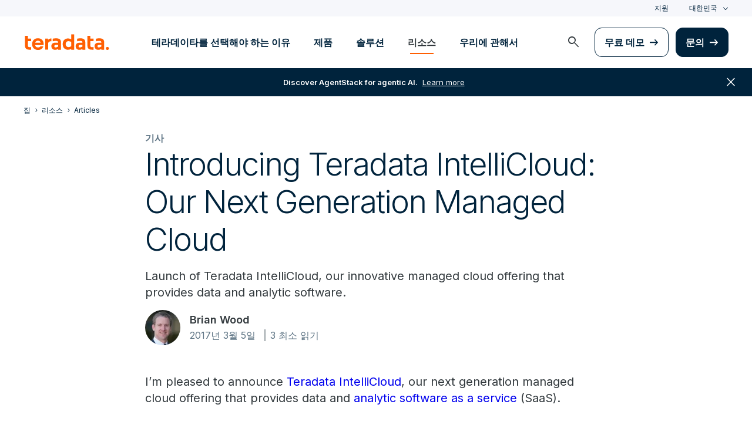

--- FILE ---
content_type: text/html; charset=utf-8
request_url: https://kr.teradata.com/blogs/introducing-teradata-intellicloud-our-next-generation-managed-cloud
body_size: 99248
content:

<!DOCTYPE html>
<html lang="ko" class="fonts-loaded">
<head id="head">
<meta charset="UTF-8" />
<meta name="viewport" content="width=device-width, initial-scale=1" />
<title>Teradata IntelliCloud: Our Next Generation Managed Cloud</title>
<meta property="og:title" content="Teradata IntelliCloud: Our Next Generation Managed Cloud" />
<meta name="description" content="Teradata IntelliCloud, our innovative managed cloud offering, provides data and analytic software.">
<meta property="og:description" content="Teradata IntelliCloud, our innovative managed cloud offering, provides data and analytic software." />
<link rel="alternate" type="application/rss+xml" title="RSS feed for Teradata Press Releases" href="https://kr.teradata.com/rss/news" />
<link rel="alternate" type="application/rss+xml" title="RSS feed for Teradata Blogs" href="https://kr.teradata.com/rss/blogs" />
<link rel="canonical" href="https://kr.teradata.com/blogs/introducing-teradata-intellicloud-our-next-generation-managed-cloud" />
<link rel="alternate" hreflang="x-default" href="https://www.teradata.com/blogs/introducing-teradata-intellicloud-our-next-generation-managed-cloud" />
<link rel="alternate" hreflang="en" href="https://www.teradata.com/blogs/introducing-teradata-intellicloud-our-next-generation-managed-cloud" />
<link rel="alternate" hreflang="de" href="https://www.teradata.de/blogs/introducing-teradata-intellicloud-our-next-generation-managed-cloud" />
<link rel="alternate" hreflang="fr" href="https://www.teradata.fr/blogs/introducing-teradata-intellicloud-our-next-generation-managed-cloud" />
<link rel="alternate" hreflang="ja" href="https://www.teradata.jp/blogs/introducing-teradata-intellicloud-our-next-generation-managed-cloud" />
<link rel="alternate" hreflang="ko" href="https://kr.teradata.com/blogs/introducing-teradata-intellicloud-our-next-generation-managed-cloud" />

<meta property="og:image:width" content="640" />
<meta property="og:image:height" content="336" />
<meta name="twitter:card" content="summary_large_image" />
<meta property="og:image" content="https://kr.teradata.com/getmedia/f096d72f-9d02-4ca0-9917-45167b2d1df0/RS5398_574398769_1024x350.jpg?width=1024&height=350&ext=.jpg&origin=fd" />
<meta property="twitter:image" content="https://kr.teradata.com/getmedia/f096d72f-9d02-4ca0-9917-45167b2d1df0/RS5398_574398769_1024x350.jpg?width=1024&height=350&ext=.jpg&origin=fd" />
<meta property="og:type" content="website" />
<meta name="twitter:site" content="@teradata" />
<meta property="article:published_time" content="2021-12-02T17:46:42-08:00" />
<meta property="article:modified_time" content="0001-01-01T00:00:00-08:00" />
<script type="text/javascript">
    window.dataLayer = window.dataLayer || [];
    if (typeof gtag === 'undefined') {
        function gtag() { dataLayer.push(arguments); }
    }
      
    gtag('event', 'kenticoPageDetails', {
        'LastModified': '01/01/0001',
        'CreatedPublish': '12/02/2021'
    });
        
</script>


<link rel="preconnect" href="https://marvel-b1-cdn.bc0a.com/" crossorigin />
<link rel="dns-prefetch" href="https://marvel-b1-cdn.bc0a.com/" />
<link rel="preconnect" href="https://www.googletagmanager.com/" crossorigin />
<link rel="dns-prefetch" href="https://www.googletagmanager.com/" />
<link rel="preconnect" href="https://fonts.googleapis.com">
<link rel="preconnect" href="https://fonts.gstatic.com" crossorigin>
<link rel="preconnect" href="https://js.monitor.azure.com/" crossorigin />
<link rel="dns-prefetch" href="https://js.monitor.azure.com/" />

<link rel="dns-prefetch" href="https://celebrus.teradata.com/" />
<link rel="dns-prefetch" href="https://geoip-js.com/" />
<link rel="dns-prefetch" href="https://www.google-analytics.com/" />
<script type="text/javascript">
window.dataLayer = window.dataLayer || [];
if (typeof gtag === 'undefined') {
function gtag() { dataLayer.push(arguments); }
}
if (localStorage.getItem('consentMode') === null) {
gtag('consent', 'default', {
'ad_storage': 'denied',
'ad_user_data ': 'denied',
'ad_personalization': 'denied',
'analytics_storage': 'denied',
'personalization_storage': 'denied',
'functionality_storage': 'denied',
'security_storage': 'denied'
});
} else {
gtag('consent', 'default', JSON.parse(localStorage.getItem('consentMode')));
}
</script>
<!-- Google Tag Manager -->
<script>(function(w,d,s,l,i){w[l]=w[l]||[];w[l].push({'gtm.start':
new Date().getTime(),event:'gtm.js'});var f=d.getElementsByTagName(s)[0],
j=d.createElement(s),dl=l!='dataLayer'?'&l='+l:'';j.async=true;j.src=
'https://www.googletagmanager.com/gtm.js?id='+i+dl;f.parentNode.insertBefore(j,f);
})(window,document,'script','dataLayer','GTM-TVR3P3LC');</script>
<!-- End Google Tag Manager -->
<!-- Google Tag Manager -->
<script type="text/javascript">
(function (w, d, s, l, i) {
w[l] = w[l] || []; w[l].push({
'gtm.start':
new Date().getTime(), event: 'gtm.js'
}); var f = d.getElementsByTagName(s)[0],
j = d.createElement(s), dl = l != 'dataLayer' ? '&l=' + l : ''; j.async = true; j.src =
'https://www.googletagmanager.com/gtm.js?id=' + i + dl; f.parentNode.insertBefore(j, f);
})(window, document, 'script', 'dataLayer', 'GTM-MH978LC');</script>
<!-- End Google Tag Manager -->

<link href="https://fonts.googleapis.com/css2?family=Inter:wght@300;400;600&display=block" rel="stylesheet">
<link rel="stylesheet" href="https://fonts.googleapis.com/css2?family=Material+Symbols+Outlined:opsz,wght,FILL,GRAD@48,400,0,0&display=block" />
<link href="/Content/Styles/compiled/main.css?token=1.3778.0.3777" rel="stylesheet" type="text/css" />

    <link rel="stylesheet" href="/Content/Styles/compiled/pages/blogs.css?token=1.3778.0.3777" type="text/css">


<style>.anti-flicker { visibility: hidden !important }</style>
<script>(function (e, t, p) { var n = document.documentElement, s = { p: [], r: [] }, u = { p: s.p, r: s.r, push: function (e) { s.p.push(e) }, ready: function (e) { s.r.push(e) } }; e.intellimize = u, n.className += " " + p, setTimeout(function () { n.className = n.className.replace(RegExp(" ?" + p), "") }, t) })(window, 4000, 'anti-flicker')</script>
<link rel="preload" href="https://cdn.intellimize.co/snippet/117395157.js" as="script">
<script src="https://cdn.intellimize.co/snippet/117395157.js" async onerror="document.documentElement.className = document.documentElement.className.replace(RegExp(' ?anti-flicker'), '');"></script>
<link rel="preconnect" href="https://api.intellimize.co" crossorigin>
<link rel="preconnect" href="https://117395157.intellimizeio.com">
<link rel="preconnect" href="https://log.intellimize.co" crossorigin>
<script type="text/javascript">!function(T,l,y){var S=T.location,k="script",D="instrumentationKey",C="ingestionendpoint",I="disableExceptionTracking",E="ai.device.",b="toLowerCase",w="crossOrigin",N="POST",e="appInsightsSDK",t=y.name||"appInsights";(y.name||T[e])&&(T[e]=t);var n=T[t]||function(d){var g=!1,f=!1,m={initialize:!0,queue:[],sv:"5",version:2,config:d};function v(e,t){var n={},a="Browser";return n[E+"id"]=a[b](),n[E+"type"]=a,n["ai.operation.name"]=S&&S.pathname||"_unknown_",n["ai.internal.sdkVersion"]="javascript:snippet_"+(m.sv||m.version),{time:function(){var e=new Date;function t(e){var t=""+e;return 1===t.length&&(t="0"+t),t}return e.getUTCFullYear()+"-"+t(1+e.getUTCMonth())+"-"+t(e.getUTCDate())+"T"+t(e.getUTCHours())+":"+t(e.getUTCMinutes())+":"+t(e.getUTCSeconds())+"."+((e.getUTCMilliseconds()/1e3).toFixed(3)+"").slice(2,5)+"Z"}(),iKey:e,name:"Microsoft.ApplicationInsights."+e.replace(/-/g,"")+"."+t,sampleRate:100,tags:n,data:{baseData:{ver:2}}}}var h=d.url||y.src;if(h){function a(e){var t,n,a,i,r,o,s,c,u,p,l;g=!0,m.queue=[],f||(f=!0,t=h,s=function(){var e={},t=d.connectionString;if(t)for(var n=t.split(";"),a=0;a<n.length;a++){var i=n[a].split("=");2===i.length&&(e[i[0][b]()]=i[1])}if(!e[C]){var r=e.endpointsuffix,o=r?e.location:null;e[C]="https://"+(o?o+".":"")+"dc."+(r||"services.visualstudio.com")}return e}(),c=s[D]||d[D]||"",u=s[C],p=u?u+"/v2/track":d.endpointUrl,(l=[]).push((n="SDK LOAD Failure: Failed to load Application Insights SDK script (See stack for details)",a=t,i=p,(o=(r=v(c,"Exception")).data).baseType="ExceptionData",o.baseData.exceptions=[{typeName:"SDKLoadFailed",message:n.replace(/\./g,"-"),hasFullStack:!1,stack:n+"\nSnippet failed to load ["+a+"] -- Telemetry is disabled\nHelp Link: https://go.microsoft.com/fwlink/?linkid=2128109\nHost: "+(S&&S.pathname||"_unknown_")+"\nEndpoint: "+i,parsedStack:[]}],r)),l.push(function(e,t,n,a){var i=v(c,"Message"),r=i.data;r.baseType="MessageData";var o=r.baseData;return o.message='AI (Internal): 99 message:"'+("SDK LOAD Failure: Failed to load Application Insights SDK script (See stack for details) ("+n+")").replace(/\"/g,"")+'"',o.properties={endpoint:a},i}(0,0,t,p)),function(e,t){if(JSON){var n=T.fetch;if(n&&!y.useXhr)n(t,{method:N,body:JSON.stringify(e),mode:"cors"});else if(XMLHttpRequest){var a=new XMLHttpRequest;a.open(N,t),a.setRequestHeader("Content-type","application/json"),a.send(JSON.stringify(e))}}}(l,p))}function i(e,t){f||setTimeout(function(){!t&&m.core||a()},500)}var e=function(){var n=l.createElement(k);n.src=h;var e=y[w];return!e&&""!==e||"undefined"==n[w]||(n[w]=e),n.onload=i,n.onerror=a,n.onreadystatechange=function(e,t){"loaded"!==n.readyState&&"complete"!==n.readyState||i(0,t)},n}();y.ld<0?l.getElementsByTagName("head")[0].appendChild(e):setTimeout(function(){l.getElementsByTagName(k)[0].parentNode.appendChild(e)},y.ld||0)}try{m.cookie=l.cookie}catch(p){}function t(e){for(;e.length;)!function(t){m[t]=function(){var e=arguments;g||m.queue.push(function(){m[t].apply(m,e)})}}(e.pop())}var n="track",r="TrackPage",o="TrackEvent";t([n+"Event",n+"PageView",n+"Exception",n+"Trace",n+"DependencyData",n+"Metric",n+"PageViewPerformance","start"+r,"stop"+r,"start"+o,"stop"+o,"addTelemetryInitializer","setAuthenticatedUserContext","clearAuthenticatedUserContext","flush"]),m.SeverityLevel={Verbose:0,Information:1,Warning:2,Error:3,Critical:4};var s=(d.extensionConfig||{}).ApplicationInsightsAnalytics||{};if(!0!==d[I]&&!0!==s[I]){var c="onerror";t(["_"+c]);var u=T[c];T[c]=function(e,t,n,a,i){var r=u&&u(e,t,n,a,i);return!0!==r&&m["_"+c]({message:e,url:t,lineNumber:n,columnNumber:a,error:i}),r},d.autoExceptionInstrumented=!0}return m}(y.cfg);function a(){y.onInit&&y.onInit(n)}(T[t]=n).queue&&0===n.queue.length?(n.queue.push(a),n.trackPageView({})):a()}(window,document,{
src: "https://js.monitor.azure.com/scripts/b/ai.2.min.js", // The SDK URL Source
crossOrigin: "anonymous", 
cfg: { // Application Insights Configuration
    connectionString: 'InstrumentationKey=9c9b0dec-232f-4b10-b7b6-bffff7e84c2b;IngestionEndpoint=https://westus3-1.in.applicationinsights.azure.com/;ApplicationId=7d208ea3-adcc-4a5f-af63-16ca72bef025'
}});</script>
<script src="/js/Celebrus/bsci.js"></script>


<script>
(function () { 
   var script = document.createElement('script');
   script.type = "text/javascript"; 
   script.setAttribute("id", "be-schema-script"); 
   script.setAttribute("data-customerid", "f00000000268306"); 
   script.setAttribute("data-testmode", "true");
   script.setAttribute("src", "https://schema-cf.bc0a.com/corejs/be-schema-v3.js"); 
   var head = document.head || document.getElementsByTagName("head")[0];
   head.appendChild(script); 
})();
</script>

</head>
<body id="jsBlogsDetails">
    <div class="container-wide skip__container">
        <a href="#title" id="skip" class="button btn-primary skip__main">Skip to main content</a>
    </div>
<!-- Google Tag Manager (noscript) -->
<noscript>
    <iframe src="https://www.googletagmanager.com/ns.html?id=GTM-TVR3P3LC" height="0" width="0" style="display:none;visibility:hidden"></iframe>
</noscript>
<!-- End Google Tag Manager (noscript) -->
<!-- Google Tag Manager (noscript) -->
<noscript>
    <iframe src="https://www.googletagmanager.com/ns.html?id=GTM-MH978LC" style="display: none; visibility: hidden; height: 0px; width: 0px;"></iframe>
</noscript>
<!-- End Google Tag Manager (noscript) -->
    <div>
        <nav>
            <div class="header-nav-wrapper">
    <section class="header-utility nav-3 background-grayLight color-navy d-none d-xl-flex">
        <div class="container-wide d-flex align-items-center">
            <div class="header-utility__right d-flex">
                <ul class="header-utility__nav me-4">
                            <li><a href="https://support.teradata.com/csm" data-gtm-category="header"
                                    data-gtm-action="utility bar click"
                                    data-gtm-label="&#xC9C0;&#xC6D0;">&#xC9C0;&#xC6D0;</a>
                            </li>
                </ul>
                <section class="td-language-selector">
    <button data-celebrus="Header - Language Selector" data-gtm-category="header"
        data-gtm-action="utility bar click" data-gtm-label="language selector" role="combobox"
        aria-label="Select language" aria-controls="languages" aria-expanded="false" tabindex="0" aria-haspopup="true"
        class="td-language-selector__toggle selected">&#xB300;&#xD55C;&#xBBFC;&#xAD6D;</button>
    <select class="td-language-selector__select" size="5" id="languages">
        <option lang="en-US" role="link" data-href="https://www.teradata.com" id="Global" class="td-language-selector__menu-item" data-gtm-category="header" data-gtm-action="utility bar click" data-gtm-label="language selector Global">Global</option>
        <option lang="de-DE" role="link" data-href="https://www.teradata.de" id="Deutschland" class="td-language-selector__menu-item" data-gtm-category="header" data-gtm-action="utility bar click" data-gtm-label="language selector Deutschland">Deutschland</option>
        <option lang="fr-FR" role="link" data-href="https://www.teradata.fr" id="France" class="td-language-selector__menu-item" data-gtm-category="header" data-gtm-action="utility bar click" data-gtm-label="language selector France">France</option>
        <option lang="ja-JP" role="link" data-href="https://www.teradata.jp" id="&#x65E5;&#x672C;" class="td-language-selector__menu-item" data-gtm-category="header" data-gtm-action="utility bar click" data-gtm-label="language selector &#x65E5;&#x672C;">&#x65E5;&#x672C;</option>
        <option lang="ko-KR" class="td-language-selector__menu-item active" selected="selected" id="&#xB300;&#xD55C;&#xBBFC;&#xAD6D;">&#xB300;&#xD55C;&#xBBFC;&#xAD6D;</option>
    </select>
</section>
            </div>
        </div>
    </section>
    <section id="site-header">
        <header class="header-nav d-none d-xl-flex">
            <div class="container-wide">
                <div class="row">
                    <nav class="col d-flex justify-content-between align-items-center">
                        <div class="header-nav__element d-flex">
                            <a class="header-nav__logo" href="/" data-gtm-category="header"
                                data-gtm-action="header logo click" data-gtm-label="teradata." aria-label="teradata.">
                                <div>
                                    <svg class="teradata-logo">
                                        <use xlink:href="/Content/Assets/svg-defs.svg#teradata-logo"></use>
                                    </svg>
                                </div>
                            </a>
                        </div>
                        <ul data-menu="headerMainMenu" class="header-nav__main-menu header-nav__element nav-1"
                            role="menu">
                                    <li role="presentation"><a href="/why-teradata"
                                            class="header-nav__main-menu__link" data-gtm-category="header"
                                            data-gtm-action="glbl nav click" data-gtm-label="&#xD14C;&#xB77C;&#xB370;&#xC774;&#xD0C0;&#xB97C; &#xC120;&#xD0DD;&#xD574;&#xC57C; &#xD558;&#xB294; &#xC774;&#xC720;"
                                            data-main-link="&#xD14C;&#xB77C;&#xB370;&#xC774;&#xD0C0;&#xB97C; &#xC120;&#xD0DD;&#xD574;&#xC57C; &#xD558;&#xB294; &#xC774;&#xC720;" aria-expanded="false" aria-haspopup="true"
                                            aria-controls="&#xD14C;&#xB77C;&#xB370;&#xC774;&#xD0C0;&#xB97C;-&#xC120;&#xD0DD;&#xD574;&#xC57C;-&#xD558;&#xB294;-&#xC774;&#xC720;"
                                            role="menuitem">&#xD14C;&#xB77C;&#xB370;&#xC774;&#xD0C0;&#xB97C; &#xC120;&#xD0DD;&#xD574;&#xC57C; &#xD558;&#xB294; &#xC774;&#xC720;</a></li>
                                    <li role="presentation"><a href="/platform"
                                            class="header-nav__main-menu__link" data-gtm-category="header"
                                            data-gtm-action="glbl nav click" data-gtm-label="&#xC81C;&#xD488;"
                                            data-main-link="&#xC81C;&#xD488;" aria-expanded="false" aria-haspopup="true"
                                            aria-controls="&#xC81C;&#xD488;"
                                            role="menuitem">&#xC81C;&#xD488;</a></li>
                                    <li role="presentation"><a href="/solutions"
                                            class="header-nav__main-menu__link" data-gtm-category="header"
                                            data-gtm-action="glbl nav click" data-gtm-label="&#xC194;&#xB8E8;&#xC158;"
                                            data-main-link="&#xC194;&#xB8E8;&#xC158;" aria-expanded="false" aria-haspopup="true"
                                            aria-controls="&#xC194;&#xB8E8;&#xC158;"
                                            role="menuitem">&#xC194;&#xB8E8;&#xC158;</a></li>
                                    <li role="presentation"><a href="/insights"
                                            class="header-nav__main-menu__link" data-gtm-category="header"
                                            data-gtm-action="glbl nav click" data-gtm-label="&#xB9AC;&#xC18C;&#xC2A4;"
                                            data-main-link="&#xB9AC;&#xC18C;&#xC2A4;" aria-expanded="false" aria-haspopup="true"
                                            aria-controls="&#xB9AC;&#xC18C;&#xC2A4;"
                                            role="menuitem">&#xB9AC;&#xC18C;&#xC2A4;</a></li>
                                    <li role="presentation"><a href="/about-us"
                                            class="header-nav__main-menu__link" data-gtm-category="header"
                                            data-gtm-action="glbl nav click" data-gtm-label="&#xC6B0;&#xB9AC;&#xC5D0; &#xAD00;&#xD574;&#xC11C;"
                                            data-main-link="&#xC6B0;&#xB9AC;&#xC5D0; &#xAD00;&#xD574;&#xC11C;" aria-expanded="false" aria-haspopup="true"
                                            aria-controls="&#xC6B0;&#xB9AC;&#xC5D0;-&#xAD00;&#xD574;&#xC11C;"
                                            role="menuitem">&#xC6B0;&#xB9AC;&#xC5D0; &#xAD00;&#xD574;&#xC11C;</a></li>
                        </ul>
                        <div class="head-nav__alt-menu-wrapper header-nav__element">
                            <ul class="header-nav__alt-menu d-flex align-items-center justify-content-end relative"
                                role="menu">
                                <li role="presentation">
                                    <button class="header-nav__alt-menu__search d-flex me-3 align-items-center justify-content-center" aria-label="launch search modal"
                                        data-gtm-category="search" data-gtm-action="search icon click"
                                        data-main-search="Search" role="menuitem"
                                        id="search-button" tabindex="0">
                                        <span class="material-symbols-outlined color-slate md-24">search</span>
                                    </button>
                                </li>
                                <li role="presentation">
                                    <a class="button button-secondary me-3" href="/getting-started/demos/clearscape-analytics" data-gtm-category="header" data-gtm-action="cta click" data-gtm-label="&#xBB34;&#xB8CC; &#xB370;&#xBAA8;" role="menuitem">&#xBB34;&#xB8CC; &#xB370;&#xBAA8;</a>
                                </li>
                                <li role="presentation">
                                    <a class="button" href="/about-us/contact" data-gtm-category="header" data-gtm-action="cta click" data-gtm-label="&#xBB38;&#xC758;" role="menuitem">&#xBB38;&#xC758;</a>
                                </li>
                            </ul>
                        </div>
                    </nav>
                </div>
            </div>
            <section id="site-vue-nav"></section>
            <section id="vue-search__drop-section"></section>
        </header>
        <header class="header-nav-mobile d-block d-xl-none">
            <nav class="d-flex justify-content-between align-items-center px-6 shadow--s">
                <a class="header-nav__logo d-flex align-items-center" href="/" data-gtm-category="header"
                    data-gtm-action="header logo click" data-gtm-label="teradata." aria-label="teradata.">
                    <div>
                        <svg class="teradata-logo">
                            <use xlink:href="/Content/Assets/svg-defs.svg#teradata-logo">
                            </use>
                        </svg>
                    </div>
                </a>
                <ul class="header-nav-mobile__top-links">
                    <li>
                        <button data-vue-trigger="header-nav-mobile__search"
                            v-click.prevent="mobileSearchOpen = !mobileSearchOpen; mobileOpen = false"
                            class="header-nav-mobile__search-link" data-gtm-action="search icon click"
                            data-gtm-category="search" data-gtm-label="search" aria-label="Header - Search Mobile">
                            <span class="material-symbols-outlined md-24">search</span>
                        </button>
                    </li>
                    <li>
                        <button data-vue-trigger="header-nav-mobile__menu"
                            aria-label="Click or Press enter to open menu" tabindex="0"
                            data-gtm-action="hamburger nav click" data-gtm-category="header"
                            class="header-nav-mobile__menu-icon">
                            <span></span>
                            <span></span>
                            <span></span>
                            <span></span>
                        </button>
                    </li>
                </ul>
            </nav>

            <section id="vue-mobile-slide"></section>
        </header>
        <div id="vue-blackout"></div>
    </section>
        <div id="header-notification" class="d-flex bannerWrapper-promo flex-wrap justify-content-center align-items-center w-100 text-center px-3 py-4 notification-banner background-navy color-white hidden" aria-hidden="true">
            <a href="/press-releases/2026/teradata-unveils-enterprise-agentstack" class="color-white d-flex" data-gtm-category="banner" data-gtm-action="utilitybar"
                data-gtm-label="Learn more | /press-releases/2026/teradata-unveils-enterprise-agentstack">
                <span class="d-none d-sm-flex"><strong>Discover AgentStack for agentic AI.</strong> <u class="px-2">Learn more</u></span>
                <u class="d-flex d-sm-none">Discover AgentStack for agentic AI. Learn more</u>
            </a>
            <span class="material-symbols-outlined bannerWrapper-promo__close md-24" role="button" aria-label="close notification">close</span>
        </div>
</div>
        </nav>
        <main id="maincontent" class=with-notification>
            




<nav class="breadcrumb-nav container-wide" aria-label="breadcrumbs">
    <ul itemscope="" itemtype="https://schema.org/BreadcrumbList">
        <li class="breadcrumb-nav-item" itemprop="itemListElement" itemscope="" itemtype="https://schema.org/ListItem">
            <a href="/" data-gtm-category="blog detail" data-gtm-action="breadcrumb click" data-gtm-label="Teradata | /" itemprop="item"><span itemprop="name">&#xC9D1;</span></a>
            <meta itemprop="position" content="1">
        </li>
            <li class="breadcrumb-nav-item" itemprop="itemListElement" itemscope="" itemtype="https://schema.org/ListItem">
                <a href="/insights" data-gtm-category="blog detail" data-gtm-action="breadcrumb click" data-gtm-label="&#xB9AC;&#xC18C;&#xC2A4; | /insights" itemprop="item" itemscope="" itemtype="https://schema.org/WebPage" itemid="/insights"><span itemprop="name">&#xB9AC;&#xC18C;&#xC2A4;</span></a>
                <meta itemprop="position" content="2">
            </li>
            <li class="breadcrumb-nav-item breadcrumb-mobile" itemprop="itemListElement" itemscope="" itemtype="https://schema.org/ListItem">
                <a href="/insights/articles" data-gtm-category="blog detail" data-gtm-action="breadcrumb click" data-gtm-label="Articles | /insights/articles" itemprop="item" itemscope="" itemtype="https://schema.org/WebPage" itemid="/insights/articles"><span itemprop="name">Articles</span></a>
                <meta itemprop="position" content="3">
            </li>
    </ul>
</nav>
    


<section class="relative container-wide container-wide__grid grid__align--start">
    <section class="container-wide__grid--narrow pb-7 pb-md-9">
        <span class="caption color-gray500 fontWeight-strong">&#xAE30;&#xC0AC;</span>
        <h1 class="h1">Introducing Teradata IntelliCloud: Our Next Generation Managed Cloud</h1>
        <p>Launch of Teradata IntelliCloud, our innovative managed cloud offering that provides data and analytic software.</p>
            <section class="intro-block__meta d-flex align-items-center">
                <a href="/blogs/authors/brian-wood" class="author-profile">
                    <img src="https://marvel-b1-cdn.bc0a.com/f00000000268306/kr.teradata.com/getattachment/6a4b1e4e-91c9-450d-b989-eddccda4118a/Brian-Wood.jpeg?origin=fd&amp;width=100"
                    onerror="this.error=null;this.src='/Content/Assets/default/blogs-author-headshot-placeholder.png'"
                    alt="Brian Wood" title="Brian Wood">
                </a>
                <div class="meta-details">
                    <a href="/blogs/authors/brian-wood"
                    class="meta-details__name d-block blog-copy__authorText">Brian Wood</a>
                    <div class="meta-details__datetime blog__label--meta body-2">
                        <span
                        class="meta-details__datestamp relative pe-3 relative">2017&#xB144; 3&#xC6D4; 5&#xC77C; </span>
                        <span class="meta-details__readtime ms-2">3 &#xCD5C;&#xC18C; &#xC77D;&#xAE30;</span>
                    </div>
                </div>
            </section>
    </section>
    <section class="container-wide__grid--narrow article__content pb-5">
        <div class="blog-detail__content structured-content">
            <div>
                <p>I&rsquo;m pleased to announce&nbsp;<a data-mce-href="/products-and-services/intellicloud/" href="/cloud" target="_blank">Teradata IntelliCloud</a>, our next generation managed cloud offering that provides data and <a href="/cloud" target="_blank">analytic software as a service</a> (SaaS).<br>
<br>
IntelliCloud is a new packaged service that builds on what was available with Teradata Managed Cloud and expands customers&rsquo; hybrid cloud options. The result is more choice, greater dexterity, and the ability for customers to increase their focus on extracting and applying analytic insights rather than on managing infrastructure.<br>
<br>
Specifically, IntelliCloud offers expanded deployment choice including:</p>

<ul>
	<li><a data-mce-href="/products-and-services/intelliflex/" href="/products/hardware/intelliflex" target="_blank">Teradata IntelliFlex</a>&nbsp;&ndash; our flagship enterprise data warehouse platform which we will deploy and manage in our own data centers</li>
	<li>Global public cloud infrastructure from Amazon Web Services (AWS)</li>
	<li>Future: global public cloud infrastructure from Microsoft Azure</li>
	<li>Further in the future: on-premises customer data center deployment</li>
	<li>By leveraging the same software, training, tools and ecosystem applications in which Teradata customers have already invested for their on-premises systems, IntelliCloud ensures 100% software consistency. We expect customer will be able to increase business agility and boost focus on data-driven analytic insights that have meaningful business outcomes.</li>
</ul>

<p>IntelliCloud services are designed to be simple and complete; initial capabilities include:</p>

<ul>
	<li>Bundled infrastructure services including platform deployment and management, onboarding assistance, backup and restore, system monitoring, upgrades and maintenance, enterprise-class security, and premier cloud support.</li>
</ul>

<p>Customers will control their IntelliCloud accounts with an easy-to-use, web-based management console for monitoring system utilization, scheduling back-ups, setting or modifying security parameters, spinning up additional cloud resources, and more.<br>
<br>
IntelliCloud is provided on a subscription basis with monthly, annual, and 3-year options that enable customers to focus on analytic insight and not worry about setting up or running the underlying infrastructure.</p>

                <aside class="blockquote background-navy color-white p-8 mb-5 border12">
                    <blockquote class="p-0">By 2020, 90% of Teradata customers expect to have a hybrid cloud environment &#x2013; and more than 85% expect to buy data warehousing &#x2018;as a service.&#x27;</blockquote>
                </aside>
                
            </div>
            <div>
                <p>Why does all of this matter? Let&rsquo;s be very clear: Demand for enterprise cloud services is growing exponentially. A recent Teradata survey indicates that by 2020, 90% of our customers expect to have a hybrid cloud environment &ndash; and more than 85% expect to buy data warehousing &lsquo;as a service.&rsquo;<br>
<br>
Teradata is the only company to address these needs with simple, packaged solutions that combine leading data and analytic software as a service with unprecedented deployment choice and flexibility. Ultimately, IntelliCloud frees our customers to focus on how analytic insight can move the needle for their company.<br>
<br>
Additionally, according to&nbsp;<a data-mce-href="/News-Releases/2017/Teradata-Achieves-Highest-Position-for-Completeness-of-Vision-in-Data-Management-Solutions-for-Analytics-Magic-Quadrant/" href="/press-releases/2017/teradata-achieves-highest-position-for-comple" target="_blank">Gartner</a>, &ldquo;More and more clients are demanding that service offerings support hybrid scenarios that incorporate traditional technologies as well as new cloud technologies, and ultimately establish a hybrid IT environment.&rdquo;<br>
<br>
IntelliCloud was designed to support this type of modern hybrid approach with comprehensive subscription services aligned to customer priorities.<br>
<br>
Indeed, IntelliCloud supports the same enterprise use cases and workloads that are available with Teradata on-premises systems, though with the advantages of subscription pricing in a software-as-a-service model. Common use cases for companies running their analytic ecosystem entirely in IntelliCloud are:</p>

<ul>
	<li>Production</li>
	<li>Test and development</li>
	<li>Quality assurance</li>
</ul>
Hybrid cloud use cases for IntelliCloud customers also employing a Teradata on-premises system include:

<ul>
	<li>Cloud disaster recovery</li>
	<li>Cloud bursting</li>
	<li>Cloud data marts and data labs</li>
</ul>
Lastly, when talking about the cloud one typically ends up talking about security, too. Good news: we&rsquo;ve invested in rigorous third party audits of our managed cloud offerings in order to demonstrate compliance with security regulations and industry best practices such as ISO 27001 and SOC 2 and most recently PCI and HIPAA. Details about IntelliCloud security and our most recent compliance audits are available&nbsp;<a data-mce-href="/products-and-services/cloud-security/" href="/cloud/data-security" target="_blank">here</a>.<br>
<br>
I&rsquo;m very proud of what our team has been able to accomplish, and IntelliCloud raises the bar once again. Please&nbsp;<a data-mce-href="/products-and-services/intellicloud/" href="/cloud" target="_blank">take a look</a>&nbsp;and let us know what you think.
            </div>
        </div>
    </section>
    <section class="container-wide__grid--narrow">
        <div class="blog-detail__info--container mt-9 border-top">
            




<header class="h4 mt-9">Tags</header>
<div class="d-flex mt-3 blog-detail__info--topics">
    <ul class="d-flex flex-wrap topics__list">
            <li class="topics__list-item">
                <a href="/insights/articles" class="button tab">Articles</a>
            </li>
    </ul>
</div>

    


        <section class="mt-9">
            <article class="blog-detail__authorBio d-block d-md-flex relative">
                <div class="authorBio__profile me-md-10">
                    <a href="/blogs/authors/brian-wood" class="author-profile m-auto d-block" data-gtm-category="blog detail"
                    data-gtm-action="author click" data-gtm-label="Brian Wood | /blogs/authors/brian-wood">
                        <img src="https://marvel-b1-cdn.bc0a.com/f00000000268306/kr.teradata.com/getattachment/6a4b1e4e-91c9-450d-b989-eddccda4118a/Brian-Wood.jpeg?origin=fd&amp;width=100"
                        onerror="this.error=null;this.src='/Content/Assets/default/blogs-author-headshot-placeholder.png'"
                        alt="Brian Wood" title="Brian Wood">
                    </a>
                        <div class="social-links d-flex justify-content-around mt-2">
                                <a href="https://twitter.com/BrianTWood" target="_blank" rel="noopener"
                                data-celebrus="Author - Share - Twitter Link" data-gtm-category="blog detail"
                                data-gtm-action="author twitter" data-gtm-label="twitter | https://twitter.com/BrianTWood"
                                class="icon-social">
                                    <svg>
                                        <use xmlns:xlink="http://www.w3.org/1999/xlink" xlink:href="/Content/Assets/svg-defs.svg#icon-social-twitter"></use>
                                    </svg>
                                </a>
                                <a href="https://www.linkedin.com/in/brian3wood" target="_blank" rel="noopener"
                                data-celebrus="Author - Share - LinkedIn Link" data-gtm-category="blog detail"
                                data-gtm-action="author linkedin" data-gtm-label="linkedin | https://www.linkedin.com/in/brian3wood"
                                class="icon-social">
                                    <svg>
                                        <use xmlns:xlink="http://www.w3.org/1999/xlink" xlink:href="/Content/Assets/svg-defs.svg#icon-social-linkedIn"></use>
                                    </svg>
                                </a>
                        </div>
                </div>
                <div class="authorBio__info">
                    <h3 class="authorBio__info--header">&#xC57D; Brian Wood</h3>
                    <p>Brian Wood is director of cloud marketing at Teradata. He has over 15 years&#39; experience leading all areas of technology marketing in cloud, wireless, IT, software, and data analytics. He earned an MS in Engineering Management from Stanford, a BS in Electrical Engineering from Cornell, and served as an F-14 Radar Intercept Officer in the US Navy.<br />
&nbsp;</p>

                    <a href="/blogs/authors/brian-wood" class="d-block mt-3 cta-textLink"
                    data-gtm-category="blog detail" data-gtm-action="author click"
                               data-gtm-label="&#xBAA8;&#xB4E0; &#xAC8C;&#xC2DC;&#xBB3C; &#xBCF4;&#xAE30;Brian Wood">
                                &#xBAA8;&#xB4E0; &#xAC8C;&#xC2DC;&#xBB3C; &#xBCF4;&#xAE30;Brian Wood</a>
                </div>
            </article>
        </section>
        </div>
    </section>
</section>

<section class="double-rich-text section-padding__top section-padding__bottom text-left" id="subscribe">
    <div class="container-wide container-wide__grid">
        <div class="row background-navy color-white border12 p-8 p-lg-10">
            <div class="col-12 col-md-6 px-sm-4 pb-7 pb-md-0">
                    <header data-eloqua="eloquaDetails">
                        <div class="h2">&#xC54C;&#xACE0; &#xC788;&#xC5B4;</div>
                        <p>&#xD14C;&#xB77C;&#xB370;&#xC774;&#xD2B8;&#xC758; &#xBE14;&#xB85C;&#xADF8;&#xB97C; &#xAD6C;&#xB3C5;&#xD558;&#xC5EC; &#xC8FC;&#xAC04; &#xD1B5;&#xCC30;&#xB825;&#xC744; &#xC5BB;&#xC744; &#xC218; &#xC788;&#xC2B5;&#xB2C8;&#xB2E4;</p>
                    </header>

            </div>
            <div class="col-12 col-md-4 col-md-6">
                




<form id="elqform826">
    <div id="eloquaForm" data-eloqua="eloquaDetails" class="eloqua-container ">
             <div method="post" name="T.COM_BlogSubscribeForm" action="https://answers.teradata.com/e/f2" onsubmit="return handleFormSubmit(this)" id="form826" class="elq-form"><input value="T.COM_BlogSubscribeForm" type="hidden" name="elqFormName"><input type="hidden" name="elqCustomerGUID" value=""><input type="hidden" name="elqCookieWrite" value="0"><input value="1770571578" type="hidden" name="elqSiteId"><input value="" type="hidden" id="elqFormSubmissionToken" name="elqFormSubmissionToken"><input name="elqCampaignId" type="hidden"><div class="layout container-fluid"><div class="row"><div class="grid-layout-col"><div class="layout-col col-sm-12 col-xs-12"><div id="formElement0" class="elq-field-style form-element-layout row"><div style="text-align:left;" class="col-sm-12 col-xs-12"><label class="elq-label " for="fe13428">이메일*</label></div><div class="col-sm-12 col-xs-12"><div class="row"><div class="col-xs-12"><div class="field-control-wrapper"><input type="text" class="elq-item-input" name="emailAddress" id="fe13428" value="" style="width:100%;"></div></div></div></div></div></div></div></div><div class="row"><div class="grid-layout-col"><div class="layout-col col-sm-12 col-xs-12"><div id="formElement1" class="elq-field-style form-element-layout row"><div style="text-align:left;" class="col-sm-12 col-xs-12"><label class="elq-label " for="fe13429">국가*</label></div><div class="col-sm-12 col-xs-12"><div class="row"><div class="col-xs-12"><div class="field-control-wrapper"><select class="elq-item-select" id="fe13429" name="country" style="width:100%;" data-value="~~eloqua..type--emailfield..syntax--Country~~"><option value="">-- 선택하시오 --</option><option value="US">United States</option><option value="GB">영국</option><option value="">-- - --</option><option value="AF">Afghanistan</option><option value="AX">Aland Islands</option><option value="AL">Albania</option><option value="DZ">Algeria</option><option value="AS">American Samoa</option><option value="AD">Andorra</option><option value="AO">Angola</option><option value="AI">Anguilla</option><option value="AQ">Antarctica</option><option value="AG">Antigua and Barbuda</option><option value="AR">Argentina</option><option value="AM">Armenia</option><option value="AW">Aruba</option><option value="AU">Australia</option><option value="AT">Austria</option><option value="AZ">Azerbaijan</option><option value="BS">Bahamas</option><option value="BH">Bahrain</option><option value="BD">Bangladesh</option><option value="BB">Barbados</option><option value="BY">Belarus</option><option value="BE">Belgium</option><option value="BZ">Belize</option><option value="BJ">Benin</option><option value="BM">Bermuda</option><option value="BT">Bhutan</option><option value="BO">Bolivia, Plurinational State of</option><option value="BQ">Bonaire, Sint Eustatius and Saba</option><option value="BA">Bosnia and Herzegovina</option><option value="BW">Botswana</option><option value="BV">Bouvet Island</option><option value="BR">Brazil</option><option value="IO">British Indian Ocean Territory</option><option value="BN">Brunei Darussalam</option><option value="BG">Bulgaria</option><option value="BF">Burkina Faso</option><option value="BI">Burundi</option><option value="KH">Cambodia</option><option value="CM">Cameroon</option><option value="CA">캐나다</option><option value="CV">Cabo Verde</option><option value="KY">Cayman Islands</option><option value="CF">Central African Republic</option><option value="TD">Chad</option><option value="CL">Chile</option><option value="CN">중국</option><option value="CX">Christmas Island</option><option value="CC">Cocos (Keeling) Islands</option><option value="CO">Colombia</option><option value="KM">Comoros</option><option value="CG">Congo</option><option value="CD">Congo, Democratic Republic of the</option><option value="CK">Cook Islands</option><option value="CR">Costa Rica</option><option value="HR">Croatia</option><option value="CU">Cuba</option><option value="CW">Curaçao</option><option value="CY">Cyprus</option><option value="CZ">Czechia</option><option value="DK">Denmark</option><option value="DJ">Djibouti</option><option value="DO">Dominican Republic</option><option value="DM">Dominica</option><option value="EC">Ecuador</option><option value="EG">Egypt</option><option value="SV">El Salvador</option><option value="GQ">Equatorial Guinea</option><option value="ER">Eritrea</option><option value="EE">Estonia</option><option value="ET">Ethiopia</option><option value="FK">Falkland Islands (Malvinas)</option><option value="FO">Faroe Islands</option><option value="FJ">Fiji</option><option value="FI">Finland</option><option value="PF">French Polynesia</option><option value="TF">French Southern Territories</option><option value="FR">프랑스</option><option value="GF">French Guiana</option><option value="GA">Gabon</option><option value="GM">Gambia</option><option value="GE">Georgia</option><option value="DE">독일</option><option value="GH">Ghana</option><option value="GI">Gibraltar</option><option value="GR">Greece</option><option value="GL">Greenland</option><option value="GD">Grenada</option><option value="GP">Guadeloupe</option><option value="GU">Guam</option><option value="GT">Guatemala</option><option value="GG">Guernsey</option><option value="GN">Guinea</option><option value="GW">Guinea-Bissau</option><option value="GY">Guyana</option><option value="HT">Haiti</option><option value="HM">Heard Island and McDonald Islands</option><option value="HN">Honduras</option><option value="HK">Hong Kong</option><option value="HU">Hungary</option><option value="IS">Iceland</option><option value="IN">India</option><option value="ID">Indonesia</option><option value="IR">Iran, Islamic Republic of</option><option value="IQ">Iraq</option><option value="IE">Ireland</option><option value="IM">Isle of Man</option><option value="IL">Israel</option><option value="IT">Italy</option><option value="CI">Côte d'Ivoire</option><option value="JM">Jamaica</option><option value="JP">일본</option><option value="JE">Jersey</option><option value="JO">Jordan</option><option value="KZ">Kazakhstan</option><option value="KE">Kenya</option><option value="KI">Kiribati</option><option value="KW">Kuwait</option><option value="KG">Kyrgyzstan</option><option value="LA">Lao People's Democratic Republic</option><option value="LV">Latvia</option><option value="LB">Lebanon</option><option value="LS">Lesotho</option><option value="LR">Liberia</option><option value="LY">Libya</option><option value="LI">Liechtenstein</option><option value="LT">Lithuania</option><option value="LU">Luxembourg</option><option value="MO">Macao</option><option value="MK">North Macedonia</option><option value="MG">Madagascar</option><option value="MW">Malawi</option><option value="MY">Malaysia</option><option value="MV">Maldives</option><option value="ML">Mali</option><option value="MT">Malta</option><option value="MP">Northern Mariana Islands</option><option value="MH">Marshall Islands</option><option value="MQ">Martinique</option><option value="MR">Mauritania</option><option value="MU">Mauritius</option><option value="YT">Mayotte</option><option value="MX">Mexico</option><option value="FM">Micronesia, Federated States of</option><option value="MD">Moldova, Republic of</option><option value="MC">Monaco</option><option value="MN">Mongolia</option><option value="ME">Montenegro</option><option value="MS">Montserrat</option><option value="MA">Morocco</option><option value="MZ">Mozambique</option><option value="MM">Myanmar</option><option value="NA">Namibia</option><option value="NR">Nauru</option><option value="NP">Nepal</option><option value="AN">Netherlands Antilles</option><option value="NL">Netherlands, Kingdom of the</option><option value="NC">New Caledonia</option><option value="NZ">New Zealand</option><option value="NI">Nicaragua</option><option value="NE">Niger</option><option value="NG">Nigeria</option><option value="NU">Niue</option><option value="NF">Norfolk Island</option><option value="KP">Korea, Democratic People's Republic of</option><option value="NO">Norway</option><option value="OM">Oman</option><option value="PK">Pakistan</option><option value="PW">Palau</option><option value="PS">Palestine, State of</option><option value="PA">Panama</option><option value="PG">Papua New Guinea</option><option value="PY">Paraguay</option><option value="PE">Peru</option><option value="PH">Philippines</option><option value="PN">Pitcairn</option><option value="PL">Poland</option><option value="PT">Portugal</option><option value="PR">Puerto Rico</option><option value="QA">Qatar</option><option value="KR">Korea, Republic of</option><option value="RE">Réunion</option><option value="RO">Romania</option><option value="RU">Russian Federation</option><option value="RW">Rwanda</option><option value="BL">Saint Barthélemy</option><option value="SH">Saint Helena, Ascension and Tristan da Cunha</option><option value="LC">Saint Lucia</option><option value="MF">Saint Martin (French part)</option><option value="SM">San Marino</option><option value="ST">Sao Tome and Principe</option><option value="SA">Saudi Arabia</option><option value="SN">Senegal</option><option value="RS">Serbia</option><option value="SC">Seychelles</option><option value="SL">Sierra Leone</option><option value="SG">Singapore</option><option value="SX">Sint Maarten (Dutch part)</option><option value="SK">Slovakia</option><option value="SI">Slovenia</option><option value="GS">South Georgia and the South Sandwich Islands</option><option value="SB">Solomon Islands</option><option value="SO">Somalia</option><option value="ZA">South Africa</option><option value="SS">South Sudan</option><option value="ES">Spain</option><option value="LK">Sri Lanka</option><option value="KN">Saint Kitts and Nevis</option><option value="PM">Saint Pierre and Miquelon</option><option value="VC">Saint Vincent and the Grenadines</option><option value="SD">Sudan</option><option value="SR">Suriname</option><option value="SJ">Svalbard and Jan Mayen</option><option value="SZ">Eswatini</option><option value="SE">Sweden</option><option value="CH">Switzerland</option><option value="SY">Syrian Arab Republic</option><option value="TW">Taiwan</option><option value="TJ">Tajikistan</option><option value="TZ">Tanzania, United Republic of</option><option value="TH">Thailand</option><option value="TL">Timor-Leste</option><option value="TG">Togo</option><option value="TK">Tokelau</option><option value="TO">Tonga</option><option value="TT">Trinidad and Tobago</option><option value="TN">Tunisia</option><option value="TR">Türkiye</option><option value="TM">Turkmenistan</option><option value="TC">Turks and Caicos Islands</option><option value="TV">Tuvalu</option><option value="AE">United Arab Emirates</option><option value="UG">Uganda</option><option value="UA">Ukraine</option><option value="UY">Uruguay</option><option value="UM">United States Minor Outlying Islands</option><option value="UZ">Uzbekistan</option><option value="VU">Vanuatu</option><option value="VA">Holy See</option><option value="VE">Venezuela, Bolivarian Republic of</option><option value="VN">Viet Nam</option><option value="VG">Virgin Islands (British)</option><option value="VI">Virgin Islands (US)</option><option value="WF">Wallis and Futuna</option><option value="EH">Western Sahara</option><option value="WS">Samoa</option><option value="YE">Yemen</option><option value="ZM">Zambia</option><option value="ZW">Zimbabwe</option></select></div></div></div></div></div></div></div></div><div class="row"><div class="grid-layout-col"><div class="layout-col col-sm-12 col-xs-12"><div id="formElement2" class="elq-field-style form-element-layout row"><div style="text-align:left;" class="col-sm-12 col-xs-12"></div><div class="col-sm-12 col-xs-12"><div class="row"><div class="col-xs-12"><div class="field-control-wrapper" id="fe13430"><div class="list-order one-column"><input type="radio" id="radio-Yes_qfy0m98t" value="Yes" name="SubscriptionConsent"><label class="checkbox-aligned elq-item-label" for="radio-Yes_qfy0m98t">Yes</label><br></div><div class="list-order one-column"><input type="radio" id="radio-No_98qt3tjt" value="No" name="SubscriptionConsent"><label class="checkbox-aligned elq-item-label" for="radio-No_98qt3tjt">No</label><br></div></div><p class='elq-form-text mt-1'>I consent that Teradata Corporation, as provider of this website, may occasionally send me Teradata Marketing Communications emails with information regarding products, data analytics, and event and webinar invitations. I understand that I may unsubscribe at any time by following the unsubscribe link at the bottom of any email I receive.</p></div></div></div></div></div></div></div><div id="elq-FormLastRow" class="row"><div class="grid-layout-col"><div class="layout-col col-sm-12 col-xs-12"><div class="elq-field-style form-element-layout row"><div style="text-align:left;" class="col-sm-12 col-xs-12"><label class="elq-label">address1</label></div><div class="col-sm-12 col-xs-12"><div class="row"><div class="col-xs-12"><div class="field-control-wrapper"><input type="text" value="" tabindex="-1" autocomplete="off" style="width:100%;" class="elq-item-input" name="address1" id="fe24787"></div></div></div></div></div></div></div></div><div class="row"><div class="grid-layout-col"><div class="layout-col col-sm-12 col-xs-12"><div id="formElement3" class="elq-field-style form-element-layout row"><div class="col-sm-12 col-xs-12"><div class="row"><div class="col-xs-12"><div><p class='elq-form-text mb-3'>Your privacy is important. Your personal information will be collected, stored, and processed in accordance with the <a href="/privacy" target="_blank">Teradata Global Privacy Statement</a>.</p><input type="button" class="submit-button-style " value="전송" id="fe13432"></div></div></div></div></div></div></div></div><input type="hidden" name="LSMostRecent" id="fe13431" value="Website"><input type="hidden" name="medium" id="fe16585" value=""><input type="hidden" name="source" id="fe16586" value=""><input type="hidden" name="content" id="fe16587" value=""><input type="hidden" name="creative" id="fe16588" value=""><input type="hidden" name="campaign" id="fe16589" value=""><input type="hidden" name="term" id="fe16590" value=""><input type="hidden" name="sfdcID" id="fe19891" value="7016R000001rGZsQAM"><input type="hidden" name="seismicID" id="fe19893" value=""><input type="hidden" name="funnelStage" id="fe19894" value=""><input type="hidden" name="siteURL" id="fe19895" value=""><input type="hidden" name="referrerURL" id="fe19896" value=""><input type="hidden" name="formSubmitId" id="fe19897" value=""><input type="hidden" name="gclid" id="fe24785" value=""><input type="hidden" name="clientid" id="fe24786" value=""></div></div><script type="text/javascript" src="https://img04.en25.com/i/livevalidation_standalone.compressed.js"></script><script type="text/javascript">function handleFormSubmit(ele) { var submitButton = ele.querySelector('input[type=submit]'); var spinner = document.createElement('span'); spinner.setAttribute('class', 'loader'); submitButton.setAttribute('disabled', true); submitButton.style.cursor = 'wait'; submitButton.parentNode.appendChild(spinner); return true; }function resetSubmitButton(e){ var submitButtons = e.target.form.getElementsByClassName('submit-button'); for(var i=0;i<submitButtons.length;i++){  submitButtons[i].disabled = false; }  }function addChangeHandler(elements){  for(var i=0; i<elements.length; i++){   elements[i].addEventListener('change', resetSubmitButton); }  }var form = document.getElementById('form826'); addChangeHandler(form.getElementsByTagName('input')); addChangeHandler(form.getElementsByTagName('select')); addChangeHandler(form.getElementsByTagName('textarea'));var nodes = document.querySelectorAll('#form826 input[data-subscription]');  if (nodes) { for (var i = 0, len = nodes.length; i < len; i++) {var status = nodes[i].dataset ? nodes[i].dataset.subscription : nodes[i].getAttribute('data-subscription'); if(status ==='true') {nodes[i].checked = true;}}};var nodes = document.querySelectorAll('#form826 select[data-value]');   if (nodes) { for (var i = 0; i < nodes.length; i++) { var node = nodes[i]; var selectedValue = node.dataset ? node.dataset.value : node.getAttribute('data-value'); if (selectedValue) { for (var j = 0; j < node.options.length; j++) { if(node.options[j].value === selectedValue) { node.options[j].selected = 'selected';break;}}}}}this.getParentElement = function(list) { return list[list.length-1].parentElement};var dom0 = document.querySelector('#form826 #fe13428');var fe13428 = new LiveValidation(dom0, {validMessage: "", onlyOnBlur: false, wait: 300, isPhoneField: false});fe13428.add(Validate.Format, {pattern: /(^[A-Z0-9!#\$%&'\*\+\-\/=\?\^_`\{\|\}~][A-Z0-9!#\$%&'\*\+\-\/=\?\^_`\{\|\}~\.]{0,62}@(([A-Z0-9](?:[A-Z0-9\-]{0,61}[A-Z0-9])?)(\.[A-Z0-9](?:[A-Z0-9\-]{0,61}[A-Z0-9])?)+)$)/i, failureMessage: "유효한 직장 이메일 주소를 입력하세요."});fe13428.add(Validate.Format, {pattern: /\.\.|\.@/i, failureMessage: "유효한 직장 이메일 주소를 입력하세요.", negate: "true"});fe13428.add(Validate.Presence, {failureMessage:"이 필드는 필수입니다"});fe13428.add(Validate.Length, {tooShortMessage:"Invalid length for field value", tooLongMessage: "Invalid length for field value",  minimum: 0, maximum: 40});var dom1 = document.querySelector('#form826 #fe13429');var fe13429 = new LiveValidation(dom1, {validMessage: "", onlyOnBlur: false, wait: 300, isPhoneField: false});fe13429.add(Validate.Presence, {failureMessage:"이 필드는 필수입니다"});var dom2 = document.querySelectorAll('#form826 [name="SubscriptionConsent"]');var fe13430 = new LiveValidation(dom2, {validMessage: "", onlyOnBlur: false, wait: 300, isPhoneField: false, insertAfterWhatNode :this.getParentElement(dom2), isGroup: true}, true);fe13430.add(Validate.Presence, {failureMessage:"이 필드는 필수입니다"});window._elqvstrings = {req: "이 필드는 필수입니다", validemail: "유효한 직장 이메일 주소를 입력하세요.", workemail: "유효한 직장 이메일 주소를 입력하세요.", invalidlength: "Invalid length for field value", invalidurls: "Value must not contain any URL's"}</script><script>document.onload = handleDocumentLoad('form826','1770571578');function handleDocumentLoad(b,a){window.getElqFormSubmissionToken(b,a);window.processLastFormField()}function getElqFormSubmissionToken(g,c){var e=new XMLHttpRequest();var b=document.getElementById(g);if(b&&document.querySelector("input[name=elqFormSubmissionToken]")){var f=b.getAttribute("action");var a=window.getHostName(f);a="https://"+a+"/e/formsubmittoken?elqSiteID="+c;if(a){e.onreadystatechange=function(){if(e.readyState===4){if(e.status===200){document.querySelector("input[name=elqFormSubmissionToken]").value=e.responseText}else{document.querySelector("input[name=elqFormSubmissionToken]").value=""}}};e.open("GET",a,true);e.send()}else{document.querySelector("input[name=elqFormSubmissionToken]").value=""}}}function getHostName(b){if(typeof window.URL==="function"){return new window.URL(b).hostname}else{var a=b.match(/:\/\/(www[0-9]?\.)?(.[^\/:]+)/i);if(a!==null&&a.length>2&&typeof a[2]==="string"&&a[2].length>0){return a[2]}else{return null}}}function processLastFormField(){var form = document.getElementById("form826");var lastFormField = form.querySelector("#elq-FormLastRow");lastFormField.style.display = "none";}</script>
    </div>
    <div id="thankYou-elqform826" class="eloqua-container " style="display: none">
        <span class="h2">Success!</span>
<p>You&#39;re officially subscribed to Teradata&#39;s Insights. Check your inbox each week for our take on data science, business analytics, tech trends, and more.</p>
    </div>
</form>
    <script src="/Content/Scripts/dist/eloqua/elq.min.js?token=1.3778.0.3777"></script>
        <script>
            document.addEventListener('DOMContentLoaded', function () {
                window.elqForms = window.elqForms || {};
                const formId = 'form' + 826;
                const handler = createElqFormHandler();
                handler.initForm(
                {"formId":826,"formAction":"https://answers.teradata.com/e/f2","wrapperId":"eloquaForm826","submitButtonId":"fe13432","buttonText":"전송","useFrontEndHandler":true,"customThanks":false,"rekey":null,"gtmCategory":"/blogs/introducing-teradata-intellicloud-our-next-generation-managed-cloud","gtmLabel":"ID: 826, T.COM_BlogSubscribeForm, 1. 28. 2026"},
                    '',
                    'thankYou',
                    { submittingMsg: '제출...' }
                );
                window.elqForms[formId] = handler;
            });
        </script>

    


            </div>
        </div>
    </div>
</section>



           
<section class="background-grayLight">
    <aside class="be-ix-link-block">
            <div class="be-related-link-container"><div class="be-label">또한 관심</div><ul class="be-list"><li class="be-list-item"><a class="be-related-link" href="/insights/data-platform/open-banking-the-next-generation">Open banking: The next generation</a></li><li class="be-list-item"><a class="be-related-link" href="/resources/white-papers/managed-disaster-recovery">Managed Disaster Recovery</a></li><li class="be-list-item"><a class="be-related-link" href="/resources/brochures/optimizing-analytics-sas-managed-server">Optimizing Analytics with SAS® Managed Server</a></li></ul></div>

    </aside>
</section>

        </main>
        <footer class="footer-nav background-grayLight">
    <section class="container-wide">
            <ul class="row footer-nav__desktop d-none d-xl-flex">
                        <li class="col-12 col-md">
                            <div>
                                <h3 class="h4">&#xD14C;&#xB77C;&#xB370;&#xC774;&#xD0C0;&#xB97C; &#xC120;&#xD0DD;&#xD574;&#xC57C; &#xD558;&#xB294; &#xC774;&#xC720;</h3>
                                <ul>
                                    <li>
                                        <a href="/why-teradata" data-gtm-category="Footer" data-gtm-action="footer nav click" data-gtm-label="Why we&#x27;re trusted | /why-teradata">Why we&#x27;re trusted</a>
                                    </li>
                                    <li>
                                        <a href="/trust-security-center" data-gtm-category="Footer" data-gtm-action="footer nav click" data-gtm-label="Trust &amp; Security Center | /trust-security-center">Trust &amp; Security Center</a>
                                    </li>
                                    <li>
                                        <a href="/customers" data-gtm-category="Footer" data-gtm-action="footer nav click" data-gtm-label="&#xC131;&#xACF5; &#xC0AC;&#xB840; | /customers">&#xC131;&#xACF5; &#xC0AC;&#xB840;</a>
                                    </li>
                                    <li>
                                        <a href="/about-us/awards" data-gtm-category="Footer" data-gtm-action="footer nav click" data-gtm-label="&#xC5B4;&#xC6CC;&#xB4DC; | /about-us/awards">&#xC5B4;&#xC6CC;&#xB4DC;</a>
                                    </li>
                                    <li>
                                        <a href="/insights/analyst-content" data-gtm-category="Footer" data-gtm-action="footer nav click" data-gtm-label="&#xC560;&#xB110;&#xB9AC;&#xC2A4;&#xD2B8; &#xCF58;&#xD150;&#xCE20; | /insights/analyst-content">&#xC560;&#xB110;&#xB9AC;&#xC2A4;&#xD2B8; &#xCF58;&#xD150;&#xCE20;</a>
                                    </li>
                                    <li>
                                        <a href="/why-teradata/business-value" data-gtm-category="Footer" data-gtm-action="footer nav click" data-gtm-label="&#xC0AC;&#xC5C5;&#xC801; &#xAC00;&#xCE58; | /why-teradata/business-value">&#xC0AC;&#xC5C5;&#xC801; &#xAC00;&#xCE58;</a>
                                    </li>
                                    <li>
                                        <a href="/platform/deployment" data-gtm-category="Footer" data-gtm-action="footer nav click" data-gtm-label="&#xC804;&#xAC1C; | /platform/deployment">&#xC804;&#xAC1C;</a>
                                    </li>
                            </ul>
                        </div>
                    </li>
                        <li class="col-12 col-md">
                            <div>
                                <h3 class="h4">&#xC81C;&#xD488;</h3>
                                <ul>
                                    <li>
                                        <a href="/platform/vantagecloud" data-gtm-category="Footer" data-gtm-action="footer nav click" data-gtm-label="Teradata VantageCloud | /platform/vantagecloud">Teradata VantageCloud</a>
                                    </li>
                                    <li>
                                        <a href="/platform/deployment/on-premises" data-gtm-category="Footer" data-gtm-action="footer nav click" data-gtm-label="Teradata on premises | /platform/deployment/on-premises">Teradata on premises</a>
                                    </li>
                                    <li>
                                        <a href="/platform/ai-unlimited" data-gtm-category="Footer" data-gtm-action="footer nav click" data-gtm-label="Teradata AI Unlimited | /platform/ai-unlimited">Teradata AI Unlimited</a>
                                    </li>
                                    <li>
                                        <a href="/platform/clearscape-analytics" data-gtm-category="Footer" data-gtm-action="footer nav click" data-gtm-label="ClearScape Analytics | /platform/clearscape-analytics">ClearScape Analytics</a>
                                    </li>
                                    <li>
                                        <a href="/platform/workloads" data-gtm-category="Footer" data-gtm-action="footer nav click" data-gtm-label="&#xC6CC;&#xD06C;&#xB85C;&#xB4DC; | /platform/workloads">&#xC6CC;&#xD06C;&#xB85C;&#xB4DC;</a>
                                    </li>
                                    <li>
                                        <a href="/getting-started/pricing" data-gtm-category="Footer" data-gtm-action="footer nav click" data-gtm-label="&#xC18C;&#xBE44; &#xAC00;&#xACA9; | /getting-started/pricing">&#xC18C;&#xBE44; &#xAC00;&#xACA9;</a>
                                    </li>
                            </ul>
                        </div>
                    </li>
                        <li class="col-12 col-md">
                            <div>
                                <h3 class="h4">&#xC194;&#xB8E8;&#xC158;</h3>
                                <ul>
                                    <li>
                                        <a href="/industries" data-gtm-category="Footer" data-gtm-action="footer nav click" data-gtm-label="&#xC0B0;&#xC5C5; | /industries">&#xC0B0;&#xC5C5;</a>
                                    </li>
                                    <li>
                                        <a href="/solutions/customer-experience" data-gtm-category="Footer" data-gtm-action="footer nav click" data-gtm-label="&#xACE0;&#xAC1D; &#xACBD;&#xD5D8; | /solutions/customer-experience">&#xACE0;&#xAC1D; &#xACBD;&#xD5D8;</a>
                                    </li>
                                    <li>
                                        <a href="/solutions/finance-transformation" data-gtm-category="Footer" data-gtm-action="footer nav click" data-gtm-label="&#xAE08;&#xC735; &#xD601;&#xC2E0; | /solutions/finance-transformation">&#xAE08;&#xC735; &#xD601;&#xC2E0;</a>
                                    </li>
                                    <li>
                                        <a href="/solutions/fraud-prevention" data-gtm-category="Footer" data-gtm-action="footer nav click" data-gtm-label="&#xC0AC;&#xAE30; &#xC608;&#xBC29; | /solutions/fraud-prevention">&#xC0AC;&#xAE30; &#xC608;&#xBC29;</a>
                                    </li>
                                    <li>
                                        <a href="/solutions/dynamic-supply-chain" data-gtm-category="Footer" data-gtm-action="footer nav click" data-gtm-label="&#xACF5;&#xAE09;&#xB9DD; | /solutions/dynamic-supply-chain">&#xACF5;&#xAE09;&#xB9DD;</a>
                                    </li>
                                    <li>
                                        <a href="/solutions/business-use-cases" data-gtm-category="Footer" data-gtm-action="footer nav click" data-gtm-label="&#xC0AC;&#xC6A9; &#xC0AC;&#xB840; | /solutions/business-use-cases">&#xC0AC;&#xC6A9; &#xC0AC;&#xB840;</a>
                                    </li>
                                    <li>
                                        <a href="/partners" data-gtm-category="Footer" data-gtm-action="footer nav click" data-gtm-label="&#xD30C;&#xD2B8;&#xB108; | /partners">&#xD30C;&#xD2B8;&#xB108;</a>
                                    </li>
                                    <li class="d-flex justify-content-start align-items-center">
                                        <a href="https://teradata.my.site.com/teradataPRM/s/login/" data-gtm-category="Footer" data-gtm-action="footer nav click" data-gtm-label="&#xD30C;&#xD2B8;&#xB108; &#xD3EC;&#xD138; &#xB85C;&#xADF8;&#xC778; | https://teradata.my.site.com/teradataPRM/s/login/">&#xD30C;&#xD2B8;&#xB108; &#xD3EC;&#xD138; &#xB85C;&#xADF8;&#xC778;</a>
                                        <span class="material-symbols-outlined md-16 ms-2">open_in_new</span>
                                    </li>
                                    <li>
                                        <a href="/why-teradata/teradata-services" data-gtm-category="Footer" data-gtm-action="footer nav click" data-gtm-label="&#xC11C;&#xBE44;&#xC2A4; | /why-teradata/teradata-services">&#xC11C;&#xBE44;&#xC2A4;</a>
                                    </li>
                            </ul>
                        </div>
                    </li>
                        <li class="col-12 col-md">
                            <div>
                                <h3 class="h4">&#xB9AC;&#xC18C;&#xC2A4;</h3>
                                <ul>
                                    <li>
                                        <a href="/insights/ai-and-machine-learning" data-gtm-category="Footer" data-gtm-action="footer nav click" data-gtm-label="AI/ML | /insights/ai-and-machine-learning">AI/ML</a>
                                    </li>
                                    <li>
                                        <a href="/insights/data-analytics" data-gtm-category="Footer" data-gtm-action="footer nav click" data-gtm-label="&#xB370;&#xC774;&#xD130; &#xBD84;&#xC11D; | /insights/data-analytics">&#xB370;&#xC774;&#xD130; &#xBD84;&#xC11D;</a>
                                    </li>
                                    <li>
                                        <a href="/insights/data-architecture" data-gtm-category="Footer" data-gtm-action="footer nav click" data-gtm-label="Data architecture | /insights/data-architecture">Data architecture</a>
                                    </li>
                                    <li>
                                        <a href="/insights/data-platform" data-gtm-category="Footer" data-gtm-action="footer nav click" data-gtm-label="Data platform | /insights/data-platform">Data platform</a>
                                    </li>
                                    <li>
                                        <a href="/insights/data-security" data-gtm-category="Footer" data-gtm-action="footer nav click" data-gtm-label="&#xB370;&#xC774;&#xD130; &#xBCF4;&#xC548; | /insights/data-security">&#xB370;&#xC774;&#xD130; &#xBCF4;&#xC548;</a>
                                    </li>
                                    <li>
                                        <a href="/university/overview" data-gtm-category="Footer" data-gtm-action="footer nav click" data-gtm-label="&#xD14C;&#xB77C;&#xB370;&#xC774;&#xD0C0; &#xB300;&#xD559;&#xAD50; | /university/overview">&#xD14C;&#xB77C;&#xB370;&#xC774;&#xD0C0; &#xB300;&#xD559;&#xAD50;</a>
                                    </li>
                                    <li>
                                        <a href="/insights/webinars" data-gtm-category="Footer" data-gtm-action="footer nav click" data-gtm-label="&#xC6E8;&#xBE44;&#xB098; | /insights/webinars">&#xC6E8;&#xBE44;&#xB098;</a>
                                    </li>
                                    <li>
                                        <a href="/getting-started/demos" data-gtm-category="Footer" data-gtm-action="footer nav click" data-gtm-label="Demo hub | /getting-started/demos">Demo hub</a>
                                    </li>
                                    <li class="d-flex justify-content-start align-items-center">
                                        <a href="https://developers.teradata.com/" data-gtm-category="Footer" data-gtm-action="footer nav click" data-gtm-label="Developer portal | https://developers.teradata.com/">Developer portal</a>
                                        <span class="material-symbols-outlined md-16 ms-2">open_in_new</span>
                                    </li>
                                    <li class="d-flex justify-content-start align-items-center">
                                        <a href="https://support.teradata.com/csm" data-gtm-category="Footer" data-gtm-action="footer nav click" data-gtm-label="Support portal | https://support.teradata.com/csm">Support portal</a>
                                        <span class="material-symbols-outlined md-16 ms-2">open_in_new</span>
                                    </li>
                            </ul>
                        </div>
                    </li>
                        <li class="col-12 col-md">
                            <div>
                                <h3 class="h4">&#xC6B0;&#xB9AC;&#xC5D0; &#xAD00;&#xD574;&#xC11C;</h3>
                                <ul>
                                    <li>
                                        <a href="/about-us" data-gtm-category="Footer" data-gtm-action="footer nav click" data-gtm-label="&#xC6B0;&#xB9AC;&#xB294; &#xB204;&#xAD6C;&#xC778;&#xAC00; | /about-us">&#xC6B0;&#xB9AC;&#xB294; &#xB204;&#xAD6C;&#xC778;&#xAC00;</a>
                                    </li>
                                    <li>
                                        <a href="/about-us/leadership" data-gtm-category="Footer" data-gtm-action="footer nav click" data-gtm-label="&#xC6B0;&#xB9AC;&#xC758; &#xB9AC;&#xB354;&#xC2ED; | /about-us/leadership">&#xC6B0;&#xB9AC;&#xC758; &#xB9AC;&#xB354;&#xC2ED;</a>
                                    </li>
                                    <li>
                                        <a href="/about-us/our-story" data-gtm-category="Footer" data-gtm-action="footer nav click" data-gtm-label="&#xC6B0;&#xB9AC;&#xC758; &#xC774;&#xC57C;&#xAE30; | /about-us/our-story">&#xC6B0;&#xB9AC;&#xC758; &#xC774;&#xC57C;&#xAE30;</a>
                                    </li>
                                    <li>
                                        <a href="/about-us/environmental-social-governance" data-gtm-category="Footer" data-gtm-action="footer nav click" data-gtm-label="Sustainability | /about-us/environmental-social-governance">Sustainability</a>
                                    </li>
                                    <li>
                                        <a href="/about-us/inclusion-and-diversity" data-gtm-category="Footer" data-gtm-action="footer nav click" data-gtm-label="People &amp; culture | /about-us/inclusion-and-diversity">People &amp; culture</a>
                                    </li>
                                    <li>
                                        <a href="/about-us/teradata-cares" data-gtm-category="Footer" data-gtm-action="footer nav click" data-gtm-label="Teradata Cares | /about-us/teradata-cares">Teradata Cares</a>
                                    </li>
                                    <li>
                                        <a href="/about-us/careers" data-gtm-category="Footer" data-gtm-action="footer nav click" data-gtm-label="&#xACBD;&#xB825; | /about-us/careers">&#xACBD;&#xB825;</a>
                                    </li>
                                    <li>
                                        <a href="/events" data-gtm-category="Footer" data-gtm-action="footer nav click" data-gtm-label="Events and webinars | /events">Events and webinars</a>
                                    </li>
                                    <li>
                                        <a href="/getting-started/executive-briefing-center" data-gtm-category="Footer" data-gtm-action="footer nav click" data-gtm-label="&#xC784;&#xC6D0; &#xBE0C;&#xB9AC;&#xD551; &#xC13C;&#xD130; | /getting-started/executive-briefing-center">&#xC784;&#xC6D0; &#xBE0C;&#xB9AC;&#xD551; &#xC13C;&#xD130;</a>
                                    </li>
                                    <li>
                                        <a href="/newsroom" data-gtm-category="Footer" data-gtm-action="footer nav click" data-gtm-label="&#xB274;&#xC2A4;&#xB8F8; | /newsroom">&#xB274;&#xC2A4;&#xB8F8;</a>
                                    </li>
                                    <li class="d-flex justify-content-start align-items-center">
                                        <a href="https://investor.teradata.com" data-gtm-category="Footer" data-gtm-action="footer nav click" data-gtm-label="&#xD22C;&#xC790;&#xC790; &#xAD00;&#xACC4; | https://investor.teradata.com">&#xD22C;&#xC790;&#xC790; &#xAD00;&#xACC4;</a>
                                        <span class="material-symbols-outlined md-16 ms-2">open_in_new</span>
                                    </li>
                            </ul>
                        </div>
                    </li>
            <li class="col-12 col-md">
                <h3 class=h4>&#xC18C;&#xC15C; &#xBBF8;&#xB514;&#xC5B4;</h3>
                <ul class="footer_social">
                    <li>
                        <a data-gtm-category="Footer" data-gtm-action="social click" data-gtm-label="https://www.linkedin.com/company/teradata" href="https://www.linkedin.com/company/teradata" class="icon-social" target="_blank" rel="noopener" aria-label="Social Link - Teradata on LinkedIn">
                            <svg data-gtm-category="Footer" data-gtm-action="social click" data-gtm-label="https://www.linkedin.com/company/teradata">
                                <use data-gtm-category="Footer" data-gtm-action="social click" data-gtm-label="https://www.linkedin.com/company/teradata" xlink:href="/Content/Assets/svg-defs.svg#icon-social-linkedIn"></use>
                            </svg>
                        </a>
                    </li>
                    <li>
                        <a data-gtm-category="Footer" data-gtm-action="social click" data-gtm-label="https://github.com/Teradata" href="https://github.com/Teradata" class="icon-social" target="_blank" rel="noopener" aria-label="Social Link - Teradata on GitHub">
                            <svg data-gtm-category="Footer" data-gtm-action="social click" data-gtm-label="https://github.com/Teradata">
                                <use data-gtm-category="Footer" data-gtm-action="social click" data-gtm-label="https://github.com/Teradata" xlink:href="/Content/Assets/svg-defs.svg#icon-social-github"></use>
                            </svg>
                        </a>
                    </li>
                    <li>
                        <a data-gtm-category="Footer" data-gtm-action="social click" data-gtm-label="https://medium.com/teradata" href="https://medium.com/teradata" class="icon-social" target="_blank" rel="noopener" aria-label="Social Link - Teradata on Medium">
                            <svg data-gtm-category="Footer" data-gtm-action="social click" data-gtm-label="https://medium.com/teradata">
                                <use data-gtm-category="Footer" data-gtm-action="social click" data-gtm-label="https://medium.com/teradata" xlink:href="/Content/Assets/svg-defs.svg#icon-social-medium"></use>
                            </svg>
                        </a>
                    </li>
                    <li>
                        <a data-gtm-category="Footer" data-gtm-action="social click" data-gtm-label="https://twitter.com/teradata" href="https://twitter.com/teradata" class="icon-social" target="_blank" rel="noopener" aria-label="Social Link - Teradata on Twitter">
                            <svg data-gtm-category="Footer" data-gtm-action="social click" data-gtm-label="https://twitter.com/teradata">
                                <use data-gtm-category="Footer" data-gtm-action="social click" data-gtm-label="https://twitter.com/teradata" xlink:href="/Content/Assets/svg-defs.svg#icon-social-twitter"></use>
                            </svg>
                        </a>
                    </li>
                    <li>
                        <a data-gtm-category="Footer" data-gtm-action="social click" data-gtm-label="https://www.youtube.com/user/teradata" href="https://www.youtube.com/user/teradata" class="icon-social" target="_blank" rel="noopener" aria-label="Social Link - Teradata on Youtube">
                            <svg data-gtm-category="Footer" data-gtm-action="social click" data-gtm-label="https://www.youtube.com/user/teradata">
                                <use data-gtm-category="Footer" data-gtm-action="social click" data-gtm-label="https://www.youtube.com/user/teradata" xlink:href="/Content/Assets/svg-defs.svg#icon-social-youTube"></use>
                            </svg>
                        </a>
                    </li>
                    <li>
                        <a data-gtm-category="Footer" data-gtm-action="social click" data-gtm-label="https://www.facebook.com/Teradata" href="https://www.facebook.com/Teradata" class="icon-social" target="_blank" rel="noopener" aria-label="Social Link - Teradata on Facebook">
                            <svg data-gtm-category="Footer" data-gtm-action="social click" data-gtm-label="https://www.facebook.com/Teradata">
                                <use data-gtm-category="Footer" data-gtm-action="social click" data-gtm-label="https://www.facebook.com/Teradata" xlink:href="/Content/Assets/svg-defs.svg#icon-social-facebook"></use>
                            </svg>
                        </a>
                    </li>
                    <li>
                        <a data-gtm-category="Footer" data-gtm-action="social click" data-gtm-label="https://www.instagram.com/teradata/" href="https://www.instagram.com/teradata/" class="icon-social" target="_blank" rel="noopener" aria-label="Social Link - Teradata on Instagram">
                            <svg data-gtm-category="Footer" data-gtm-action="social click" data-gtm-label="https://www.instagram.com/teradata/">
                                <use data-gtm-category="Footer" data-gtm-action="social click" data-gtm-label="https://www.instagram.com/teradata/" xlink:href="/Content/Assets/svg-defs.svg#icon-social-instagram"></use>
                            </svg>
                        </a>
                    </li>
                    <li>
                        <a data-gtm-category="Footer" data-gtm-action="social click" data-gtm-label="/rss" href="/rss" class="icon-social" aria-label="Social Link - Teradata on RSS">
                            <svg data-gtm-category="Footer" data-gtm-action="social click" data-gtm-label="/rss">
                                <use data-gtm-category="Footer" data-gtm-action="social click" data-gtm-label="/rss" xlink:href="/Content/Assets/svg-defs.svg#icon-social-rss"></use>
                            </svg>
                        </a>
                    </li>
                </ul>
            </li>
        </ul>
        <nav class="accordionContent accordionContent-centered d-block d-xl-none footer-nav__mobile">
                    <details>
                        <summary class="px-0 py-4 d-flex justify-content-between align-items-center">
                            <h4 class="p-0">&#xD14C;&#xB77C;&#xB370;&#xC774;&#xD0C0;&#xB97C; &#xC120;&#xD0DD;&#xD574;&#xC57C; &#xD558;&#xB294; &#xC774;&#xC720;</h4>
                            <span class="icon caret"></span>
                        </summary>
                        <ul class="pb-4">
                            <li class="my-3"><a class="nav-2" href="/why-teradata">Why we&#x27;re trusted</a></li>
                            <li class="my-3"><a class="nav-2" href="/trust-security-center">Trust &amp; Security Center</a></li>
                            <li class="my-3"><a class="nav-2" href="/customers">&#xC131;&#xACF5; &#xC0AC;&#xB840;</a></li>
                            <li class="my-3"><a class="nav-2" href="/about-us/awards">&#xC5B4;&#xC6CC;&#xB4DC;</a></li>
                            <li class="my-3"><a class="nav-2" href="/insights/analyst-content">&#xC560;&#xB110;&#xB9AC;&#xC2A4;&#xD2B8; &#xCF58;&#xD150;&#xCE20;</a></li>
                            <li class="my-3"><a class="nav-2" href="/why-teradata/business-value">&#xC0AC;&#xC5C5;&#xC801; &#xAC00;&#xCE58;</a></li>
                            <li class="my-3"><a class="nav-2" href="/platform/deployment">&#xC804;&#xAC1C;</a></li>
                        </ul>
                    </details>
                    <details>
                        <summary class="px-0 py-4 d-flex justify-content-between align-items-center">
                            <h4 class="p-0">&#xC81C;&#xD488;</h4>
                            <span class="icon caret"></span>
                        </summary>
                        <ul class="pb-4">
                            <li class="my-3"><a class="nav-2" href="/platform/vantagecloud">Teradata VantageCloud</a></li>
                            <li class="my-3"><a class="nav-2" href="/platform/deployment/on-premises">Teradata on premises</a></li>
                            <li class="my-3"><a class="nav-2" href="/platform/ai-unlimited">Teradata AI Unlimited</a></li>
                            <li class="my-3"><a class="nav-2" href="/platform/clearscape-analytics">ClearScape Analytics</a></li>
                            <li class="my-3"><a class="nav-2" href="/platform/workloads">&#xC6CC;&#xD06C;&#xB85C;&#xB4DC;</a></li>
                            <li class="my-3"><a class="nav-2" href="/getting-started/pricing">&#xC18C;&#xBE44; &#xAC00;&#xACA9;</a></li>
                        </ul>
                    </details>
                    <details>
                        <summary class="px-0 py-4 d-flex justify-content-between align-items-center">
                            <h4 class="p-0">&#xC194;&#xB8E8;&#xC158;</h4>
                            <span class="icon caret"></span>
                        </summary>
                        <ul class="pb-4">
                            <li class="my-3"><a class="nav-2" href="/industries">&#xC0B0;&#xC5C5;</a></li>
                            <li class="my-3"><a class="nav-2" href="/solutions/customer-experience">&#xACE0;&#xAC1D; &#xACBD;&#xD5D8;</a></li>
                            <li class="my-3"><a class="nav-2" href="/solutions/finance-transformation">&#xAE08;&#xC735; &#xD601;&#xC2E0;</a></li>
                            <li class="my-3"><a class="nav-2" href="/solutions/fraud-prevention">&#xC0AC;&#xAE30; &#xC608;&#xBC29;</a></li>
                            <li class="my-3"><a class="nav-2" href="/solutions/dynamic-supply-chain">&#xACF5;&#xAE09;&#xB9DD;</a></li>
                            <li class="my-3"><a class="nav-2" href="/solutions/business-use-cases">&#xC0AC;&#xC6A9; &#xC0AC;&#xB840;</a></li>
                            <li class="my-3"><a class="nav-2" href="/partners">&#xD30C;&#xD2B8;&#xB108;</a></li>
                            <li class="my-3"><a class="nav-2" href="https://teradata.my.site.com/teradataPRM/s/login/">&#xD30C;&#xD2B8;&#xB108; &#xD3EC;&#xD138; &#xB85C;&#xADF8;&#xC778;</a></li>
                            <li class="my-3"><a class="nav-2" href="/why-teradata/teradata-services">&#xC11C;&#xBE44;&#xC2A4;</a></li>
                        </ul>
                    </details>
                    <details>
                        <summary class="px-0 py-4 d-flex justify-content-between align-items-center">
                            <h4 class="p-0">&#xB9AC;&#xC18C;&#xC2A4;</h4>
                            <span class="icon caret"></span>
                        </summary>
                        <ul class="pb-4">
                            <li class="my-3"><a class="nav-2" href="/insights/ai-and-machine-learning">AI/ML</a></li>
                            <li class="my-3"><a class="nav-2" href="/insights/data-analytics">&#xB370;&#xC774;&#xD130; &#xBD84;&#xC11D;</a></li>
                            <li class="my-3"><a class="nav-2" href="/insights/data-architecture">Data architecture</a></li>
                            <li class="my-3"><a class="nav-2" href="/insights/data-platform">Data platform</a></li>
                            <li class="my-3"><a class="nav-2" href="/insights/data-security">&#xB370;&#xC774;&#xD130; &#xBCF4;&#xC548;</a></li>
                            <li class="my-3"><a class="nav-2" href="/university/overview">&#xD14C;&#xB77C;&#xB370;&#xC774;&#xD0C0; &#xB300;&#xD559;&#xAD50;</a></li>
                            <li class="my-3"><a class="nav-2" href="/insights/webinars">&#xC6E8;&#xBE44;&#xB098;</a></li>
                            <li class="my-3"><a class="nav-2" href="/getting-started/demos">Demo hub</a></li>
                            <li class="my-3"><a class="nav-2" href="https://developers.teradata.com/">Developer portal</a></li>
                            <li class="my-3"><a class="nav-2" href="https://support.teradata.com/csm">Support portal</a></li>
                        </ul>
                    </details>
                    <details>
                        <summary class="px-0 py-4 d-flex justify-content-between align-items-center">
                            <h4 class="p-0">&#xC6B0;&#xB9AC;&#xC5D0; &#xAD00;&#xD574;&#xC11C;</h4>
                            <span class="icon caret"></span>
                        </summary>
                        <ul class="pb-4">
                            <li class="my-3"><a class="nav-2" href="/about-us">&#xC6B0;&#xB9AC;&#xB294; &#xB204;&#xAD6C;&#xC778;&#xAC00;</a></li>
                            <li class="my-3"><a class="nav-2" href="/about-us/leadership">&#xC6B0;&#xB9AC;&#xC758; &#xB9AC;&#xB354;&#xC2ED;</a></li>
                            <li class="my-3"><a class="nav-2" href="/about-us/our-story">&#xC6B0;&#xB9AC;&#xC758; &#xC774;&#xC57C;&#xAE30;</a></li>
                            <li class="my-3"><a class="nav-2" href="/about-us/environmental-social-governance">Sustainability</a></li>
                            <li class="my-3"><a class="nav-2" href="/about-us/inclusion-and-diversity">People &amp; culture</a></li>
                            <li class="my-3"><a class="nav-2" href="/about-us/teradata-cares">Teradata Cares</a></li>
                            <li class="my-3"><a class="nav-2" href="/about-us/careers">&#xACBD;&#xB825;</a></li>
                            <li class="my-3"><a class="nav-2" href="/events">Events and webinars</a></li>
                            <li class="my-3"><a class="nav-2" href="/getting-started/executive-briefing-center">&#xC784;&#xC6D0; &#xBE0C;&#xB9AC;&#xD551; &#xC13C;&#xD130;</a></li>
                            <li class="my-3"><a class="nav-2" href="/newsroom">&#xB274;&#xC2A4;&#xB8F8;</a></li>
                            <li class="my-3"><a class="nav-2" href="https://investor.teradata.com">&#xD22C;&#xC790;&#xC790; &#xAD00;&#xACC4;</a></li>
                        </ul>
                    </details>
            <nav class="my-7">
                <h3 class=h4>&#xC18C;&#xC15C; &#xBBF8;&#xB514;&#xC5B4;</h3>
                <ul class="footer_social">
                    <li>
                        <a data-gtm-category="Footer" data-gtm-action="social click" data-gtm-label="https://www.linkedin.com/company/teradata" href="https://www.linkedin.com/company/teradata" class="icon-social" target="_blank" rel="noopener" aria-label="Social Link - Teradata on LinkedIn">
                            <svg data-gtm-category="Footer" data-gtm-action="social click" data-gtm-label="https://www.linkedin.com/company/teradata">
                                <use data-gtm-category="Footer" data-gtm-action="social click" data-gtm-label="https://www.linkedin.com/company/teradata" xlink:href="/Content/Assets/svg-defs.svg#icon-social-linkedIn"></use>
                            </svg>
                        </a>
                    </li>
                    <li>
                        <a data-gtm-category="Footer" data-gtm-action="social click" data-gtm-label="https://github.com/Teradata" href="https://github.com/Teradata" class="icon-social" target="_blank" rel="noopener" aria-label="Social Link - Teradata on GitHub">
                            <svg data-gtm-category="Footer" data-gtm-action="social click" data-gtm-label="https://github.com/Teradata">
                                <use data-gtm-category="Footer" data-gtm-action="social click" data-gtm-label="https://github.com/Teradata" xlink:href="/Content/Assets/svg-defs.svg#icon-social-github"></use>
                            </svg>
                        </a>
                    </li>
                    <li>
                        <a data-gtm-category="Footer" data-gtm-action="social click" data-gtm-label="https://medium.com/teradata" href="https://medium.com/teradata" class="icon-social" target="_blank" rel="noopener" aria-label="Social Link - Teradata on Medium">
                            <svg data-gtm-category="Footer" data-gtm-action="social click" data-gtm-label="https://medium.com/teradata">
                                <use data-gtm-category="Footer" data-gtm-action="social click" data-gtm-label="https://medium.com/teradata" xlink:href="/Content/Assets/svg-defs.svg#icon-social-medium"></use>
                        </svg>
                        </a>
                    </li>
                    <li>
                        <a data-gtm-category="Footer" data-gtm-action="social click" data-gtm-label="https://twitter.com/teradata" href="https://twitter.com/teradata" class="icon-social" target="_blank" rel="noopener" aria-label="Social Link - Teradata on Twitter">
                            <svg data-gtm-category="Footer" data-gtm-action="social click" data-gtm-label="https://twitter.com/teradata">
                                <use data-gtm-category="Footer" data-gtm-action="social click" data-gtm-label="https://twitter.com/teradata" xlink:href="/Content/Assets/svg-defs.svg#icon-social-twitter"></use>
                            </svg>
                        </a>
                    </li>
                    <li>
                        <a data-gtm-category="Footer" data-gtm-action="social click" data-gtm-label="https://www.youtube.com/user/teradata" href="https://www.youtube.com/user/teradata" class="icon-social" target="_blank" rel="noopener" aria-label="Social Link - Teradata on Youtube">
                            <svg data-gtm-category="Footer" data-gtm-action="social click" data-gtm-label="https://www.youtube.com/user/teradata">
                                <use data-gtm-category="Footer" data-gtm-action="social click" data-gtm-label="https://www.youtube.com/user/teradata" xlink:href="/Content/Assets/svg-defs.svg#icon-social-youTube"></use>
                            </svg>
                        </a>
                    </li>
                    <li>
                        <a data-gtm-category="Footer" data-gtm-action="social click" data-gtm-label="https://www.facebook.com/Teradata" href="https://www.facebook.com/Teradata" class="icon-social" target="_blank" rel="noopener" aria-label="Social Link - Teradata on Facebook">
                            <svg data-gtm-category="Footer" data-gtm-action="social click" data-gtm-label="https://www.facebook.com/Teradata">
                                <use data-gtm-category="Footer" data-gtm-action="social click" data-gtm-label="https://www.facebook.com/Teradata" xlink:href="/Content/Assets/svg-defs.svg#icon-social-facebook"></use>
                            </svg>
                        </a>
                    </li>
                    <li>
                        <a data-gtm-category="Footer" data-gtm-action="social click" data-gtm-label="https://www.instagram.com/teradata/" href="https://www.instagram.com/teradata/" class="icon-social" target="_blank" rel="noopener" aria-label="Social Link - Teradata on Instagram">
                            <svg data-gtm-category="Footer" data-gtm-action="social click" data-gtm-label="https://www.instagram.com/teradata/">
                                <use data-gtm-category="Footer" data-gtm-action="social click" data-gtm-label="https://www.instagram.com/teradata/" xlink:href="/Content/Assets/svg-defs.svg#icon-social-instagram"></use>
                            </svg>
                        </a>
                    </li>
                    <li>
                        <a data-gtm-category="Footer" data-gtm-action="social click" data-gtm-label="/rss" href="/rss" class="icon-social" aria-label="Social Link - Teradata on RSS">
                            <svg data-gtm-category="Footer" data-gtm-action="social click" data-gtm-label="/rss">
                                <use data-gtm-category="Footer" data-gtm-action="social click" data-gtm-label="/rss" xlink:href="/Content/Assets/svg-defs.svg#icon-social-rss"></use>
                            </svg>
                        </a>
                    </li>
                </ul>
            </nav>
        </nav>

        <div class="row footer-nav__baseline border-top-medium">
            <div class="col-12 col-lg-3 col-xl-4 px-lg-0">
                <span class="copyright">©2026 Teradata. &#xBAA8;&#xB4E0; &#xAD8C;&#xB9AC; &#xBCF4;&#xC720;</span>
            </div>
            <div class="col-12 col-lg-9 col-xl-8 d-flex justify-content-lg-end px-lg-0">
                <ul class="d-flex flex-wrap justify-content-between">
                    <li><a href="/sitemap">Sitemap</a></li>   
                    <li><a href="/privacy">&#xC0AC;&#xC0DD;&#xD65C;</a></li>   
                    <li><a href="/privacy#do-not-sell-share">Don&#x2019;t sell/share my info</a></li>   
                    <li><a href="#tracking-consent">&#xB3D9;&#xC758; &#xCD94;&#xC801;</a></li>   
                    <li><a href="/legal/legal-notice">&#xD569;&#xBC95;&#xC801;&#xC778;</a></li>   
                    <li><a href="/legal/terms-of-use">&#xC774;&#xC6A9; &#xC57D;&#xAD00;</a></li>   
                    <li><a href="/about-us/environmental-social-governance/teradata-accessibility">Accessibility</a></li>   
                    <li><a href="/product-support-policy">&#xC9C0;&#xC6D0; &#xC815;&#xCC45;</a></li>   
                </ul>
            </div>
        </div>
    </section>
</footer>
    </div>
        <script src="/Content/Scripts/dist/Pages/scripts.min.js?token=1.3778.0.3777" defer></script>
        <script src="/Content/Scripts/dist/navigation/nav.min.js?token=1.3778.0.3777" defer></script>
    
<script type="application/ld+json">
{
"@context": "https://schema.org",
"@type": "BlogPosting",
"mainEntityOfPage": {
"@type": "WebPage",
"@id": "https://www.teradata.com/blogs/introducing-teradata-intellicloud-our-next-generation-managed-cloud"
},
"headline": "Introducing Teradata IntelliCloud: Our Next Generation Managed Cloud",
"description": "Launch of Teradata IntelliCloud, our innovative managed cloud offering that provides data and analytic software.",
"image": "https://marvel-b1-cdn.bc0a.com/f00000000268306/kr.teradata.com/getmedia/f096d72f-9d02-4ca0-9917-45167b2d1df0/RS5398_574398769_1024x350.jpg?origin=fd",

"author": {
"@type": "Person",
"name": "Brian Wood",
"url": "/blogs/authors/brian-wood"
},

"datePublished": "2017. 3. 5. &#xC624;&#xC804; 12:00:00",
"publisher": {
"@type": "Organization",
"name": "Teradata",
"logo": {
    "@type": "ImageObject",
    "url": "https://www.teradata.com/Content/Assets/default/teradata-logo-social.png;"
}
}
}
</script>
<text>
<script>
function checkimgsrc(i) {
i.error = null;
i.onerror = null;
let sr = i.src;
let fg = sr.indexOf("/get");
if (fg >= 0) {
sr = "https://www.teradata.com" + sr.substr(fg);
sr = sr.replace("origin=fd", "origin=12");
i.src = sr;
}
}
</script>
</text>

</body>
</html>


--- FILE ---
content_type: text/html; charset=utf-8
request_url: https://answers.teradata.com/e/formsubmittoken?elqSiteID=1770571578
body_size: 654
content:
eyJhbGciOiJBMTI4S1ciLCJlbmMiOiJBMTI4Q0JDLUhTMjU2IiwidHlwIjoiSldUIn0.PXDtnbilztfW8EfD8K3Yz7qZkz9cC89wublBGm79d3dTqMgV6QX4Xw.5PD6NxdDgKF0FtdxYrcjFg.[base64].bbaKg2T2fgbTe4unMBYLHw